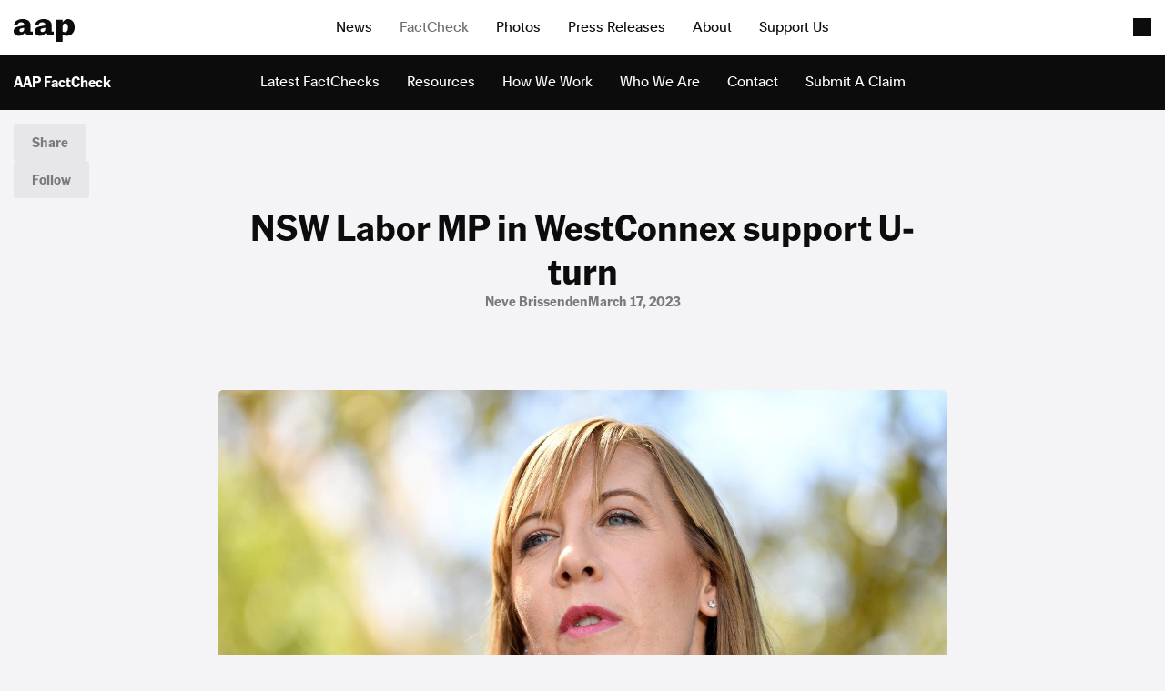

--- FILE ---
content_type: text/html; charset=utf-8
request_url: https://www.aap.com.au/factcheck/nsw-labor-mp-in-westconnex-support-u-turn/
body_size: 8748
content:
<!DOCTYPE html>
<!--[if !IE]><!-->
<html lang="en-AU">
<!--<![endif]-->
<!--[if IE 6 ]><html lang="en-AU" class="ie ie6"><![endif]-->
<!--[if IE 7 ]><html lang="en-AU" class="ie ie7"><![endif]-->
<!--[if IE 8 ]><html lang="en-AU" class="ie ie8"><![endif]-->
<head>
    <base href="https://www.aap.com.au/"><!--[if lte IE 6]></base><![endif]-->
    
    
        <link rel="icon" href="/_resources/themes/starter/images/favicon.png?m=1753327709" />
    

    

    <!-- Google tag (gtag.js) -->
    <script async src="https://www.googletagmanager.com/gtag/js?id=G-JL66V6C69C"></script>
    <script nonce="SMf6QJr+J2nkxnGazFbOEfOLy8V8uxq9Lr2u">
        window.dataLayer = window.dataLayer || [];
        function gtag(){dataLayer.push(arguments);}
        gtag('js', new Date());

        gtag('config', 'G-JL66V6C69C');
    </script>

    <script type="application/ld+json" nonce="SMf6QJr+J2nkxnGazFbOEfOLy8V8uxq9Lr2u">
        {
          "@context": "https://schema.org",
          "@type": "Organization",
          "url": "https://cms.undev.com.au/",
          "logo": ""
        }
      </script>
    <script type="application/ld+json" nonce="SMf6QJr+J2nkxnGazFbOEfOLy8V8uxq9Lr2u">
          {
              "@context": "https://schema.org/",
              "@type": "WebSite",
              "name": "AAP",
              "url": "https://www.aap.com.au/",
              "potentialAction": {
                  "@type": "SearchAction",
                  "target": "https://www.aap.com.au/search-page/?keyword={search_term_string}",
                  "query-input": "required name=search_term_string"
              }
          }
      </script>

    <!--
      <script type="application/ld+json" nonce="SMf6QJr+J2nkxnGazFbOEfOLy8V8uxq9Lr2u">
        {
          "@context": "https://schema.org",
          "@type": "ProfessionalService",
          "image": [
            ""
           ],
          "name": "Undigital",
          "address": {
            "@type": "PostalAddress",
            "streetAddress": "Level 3, 30-32 Wentworth Ave",
            "addressLocality": "Surry Hills",
            "addressRegion": "New South Wales",
            "postalCode": "2010",
            "addressCountry": "Australia"
          },
          "review": {
            "@type": "Review",
            "reviewRating": {
              "@type": "Rating",
              "ratingValue": "",
              "bestRating": ""
            },
            "author": {
              "@type": "Person",
              "name": ""
            }
          },
          "geo": {
            "@type": "GeoCoordinates",
            "latitude": -34.053622,
            "longitude": 150.6972215
          },
          "url": "https://cms.undev.com.au/",
          "telephone": "0411222333",
          "servesCuisine": ".",
          "priceRange": "",
          "openingHoursSpecification": [
            {
              "@type": "OpeningHoursSpecification",
              "dayOfWeek": [
                "Monday",
                "Tuesday",
                "Wednesday",
                "Thursday",
                "Friday"
              ],
              "opens": "Mo, Tu, We, Th, Fr",
              "closes": ""
            },
            {
              "@type": "OpeningHoursSpecification",
              "dayOfWeek": ["Saturday", "Sunday"],
              "opens": "",
              "closes": "SA, Su"
            }
          ],
          "menu": "",
          "acceptsReservations": ""
        }
      </script> -->



    <meta charset="utf-8">
    <meta name="viewport" content="width=device-width, initial-scale=1.0, maximum-scale=5">
    <meta http-equiv="Content-Type" content="text/html; charset=utf-8">

    
        <title>NSW Labor MP in WestConnex support U-turn | AAP</title>
<meta name="title" content="NSW Labor MP in WestConnex support U-turn | AAP">
<meta name="generator" content="Silverstripe CMS">
<meta http-equiv="Content-Type" content="text/html; charset=utf-8">
<link rel="canonical" href="https://www.aap.com.au/factcheck/nsw-labor-mp-in-westconnex-support-u-turn/">

<script type="application/ld+json">{"@context":"https:\/\/schema.org","@type":"Article","name":"NSW Labor MP in WestConnex support U-turn","url":"https:\/\/www.aap.com.au\/factcheck\/nsw-labor-mp-in-westconnex-support-u-turn\/"}</script>

    
    <!--[if lt IE 9]>
    <script  src="//html5shiv.googlecode.com/svn/trunk/html5.js"></script>
    <![endif]-->

    <link rel="stylesheet" href="/_resources/themes/starter/css/style.min.css?m=1753327709">
    <link rel="stylesheet" href="/_resources/themes/starter/css/custom.css?m=1753327709">
    
    
    


    
        
            <script type="application/ld+json" nonce="SMf6QJr+J2nkxnGazFbOEfOLy8V8uxq9Lr2u">
                {
                    "@context": "https://schema.org",
                    "@type": "BreadcrumbList",
                    "itemListElement": [{"@type":"ListItem","position":1,"name":"FactCheck","item":"https:\/\/www.aap.com.au\/factcheck\/"},{"@type":"ListItem","position":2,"name":"NSW Labor MP in WestConnex support U-turn","item":"https:\/\/www.aap.com.au\/factcheck\/nsw-labor-mp-in-westconnex-support-u-turn\/"}]
                }
            </script>
        
    

    
        
            <!-- Generated by Full Fact Claim Review Schema -->
            <script type="application/ld+json">
                    {
    "@context": "http://schema.org",
    "@type": "ClaimReview",
    "datePublished": "2025-02-07 04:49:38",
    "author": {
        "@type": "Organization",
        "name": "Australian Associated Press",
        "url": "https://www.aap.com.au/"
    },
    "claimReviewed": "NSW Labor transport spokeswoman Jo Haylen did not oppose Sydney's WestConnex project.",
    "itemReviewed": {
        "appearance": [
            {
                "@type": "CreativeWork",
                "url": "https://archive.md/mLPNt",
                "description": ""
            }
        ],
        "author": {
            "@type": "Person",
            "name": "NSW Labor transport spokeswoman Jo Haylen"
        },
        "datePublished": "2023-03-14 00:00:00",
        "@type": "Claim"
    },
    "reviewRating": {
        "@type": "Rating",
        "alternateName": "False. Ms Haylen opposed the project on numerous occasions.",
        "bestRating": "",
        "worstRating": "",
        "ratingValue": ""
    },
    "url": "https://www.aap.com.au/factcheck/nsw-labor-mp-in-westconnex-support-u-turn/"
}
                </script>
        
    


    
        <meta property="og:image" content="https://storage.googleapis.com/pss-prod-aap-ss-web-bkt-fw/public/Article/2de47f8f-57c7-4d35-9983-7d9c1277fb31__FillWzEyMDAsNjMwXQ.jpg">
        <meta property="og:image:secure_url" content="https://storage.googleapis.com/pss-prod-aap-ss-web-bkt-fw/public/Article/2de47f8f-57c7-4d35-9983-7d9c1277fb31__FillWzEyMDAsNjMwXQ.jpg">
        <meta property="og:image:type" content="image/jpeg">
        <meta property="og:image:width" content="1200">
        <meta property="og:image:height" content="630">

        <meta name="twitter:card" content="summary_large_image">
        <meta name="twitter:site" content="@aapfactcheck">
        <meta name="twitter:title" content="NSW Labor MP in WestConnex support U-turn">
        <meta name="twitter:description" content="Jo Haylen says she never opposed WestConnex but her record in local and state government shows otherwise.">
        <meta name="twitter:image" content="https://storage.googleapis.com/pss-prod-aap-ss-web-bkt-fw/public/Article/2de47f8f-57c7-4d35-9983-7d9c1277fb31__FillWzEyMDAsNjc1XQ.jpg">
        <meta name="twitter:creator" content="Neve Brissenden">
    


<meta name="google-site-verification" content="XkywZutNIFkP3_cO30WwBRUDxLO1O2GZx7-yHnPzntw" />
</head>

<body class="FactCheckArticlePage" dir="ltr">

    
        <header class="header header-sticky">
   <div class="header-main">
      <div class="container-fluid">
         
            <a href="/" class="brand">
               <img
                       src="https://storage.googleapis.com/pss-prod-aap-ss-web-bkt-fw/public/Uploads/aap-logo.svg"
                       alt="logo"
                       width="67"
                       height="25"
                       loading="lazy"
               />
            </a>
         
         
            <ul class="nav scrollspy-nav homelinks">
               
                  <li>
                     <a class=""
                        href="#news"
                     >News
                     </a>
                  </li>
               
                  <li>
                     <a class="active"
                        href="/factcheck/"
                     >FactCheck
                     </a>
                  </li>
               
                  <li>
                     <a class=""
                        href="#photos"
                     >Photos
                     </a>
                  </li>
               
                  <li>
                     <a class=""
                        href="#press"
                     >Press Releases
                     </a>
                  </li>
               
                  <li>
                     <a class=""
                        href="/about"
                     >About
                     </a>
                  </li>
               
                  <li>
                     <a class=""
                        href="/support/"
                     >Support Us
                     </a>
                  </li>
               
            </ul>
         
         <div class="navigation-toggle">
            <span class="toggler"></span>
            <small>Menu</small>
         </div>
      </div>
      <div class="navigation">
         <div class="page-overlay"></div>
         <div class="content">
            <div class="inner">
               <div class="top">
                  
                     <p>Factual. Independent. Impartial.</p>
                  

                  
                     
                        <ul class="bold">
                           
                              <li><a href="https://www.aapnews.com.au/"  target="_blank" rel="noopener">News</a></li>
                           
                              <li><a href="https://newsroom.aap.com.au/"  target="_blank" rel="noopener">Newsroom</a></li>
                           
                              <li><a href="/" >FactCheck</a></li>
                           
                              <li><a href="https://photos.aap.com.au/"  target="_blank" rel="noopener">Photos</a></li>
                           
                              <li><a href="/aapreleases/" >Press Releases</a></li>
                           
                        </ul>
                     
                  
                  
                     
                        <ul>
                           
                              <li><a href="/about/" >About</a></li>
                           
                              <li><a href="/support/" >Support Us</a></li>
                           
                              <li><a href="/about/contact/" >Contact Us</a></li>
                           
                              <li><a href="/faq/" >FAQ</a></li>
                           
                              <li><a href="/legal/" >Legal and Privacy</a></li>
                           
                              <li><a href="/terms-of-use/" >Terms Of Use</a></li>
                           
                        </ul>
                     
                  
               </div>
               <div class="bottom">
                  
                     <p>Follow us</p>
                  
                   
                       <ul>
                           
                               <li><a href="https://www.facebook.com/aapnewswire" target="_blank" rel="noopener" title="Facebook">Facebook</a></li>
                           
                               <li><a href="https://apple.news/TgrXJK5uaTAmxcCOYwP5OhQ" target="_blank" rel="noopener" title="Apple News">Apple News</a></li>
                           
                               <li><a href="https://www.instagram.com/australianassociatedpress/" target="_blank" rel="noopener" title="Instagram">Instagram</a></li>
                           
                       </ul>
                   

               </div>
            </div>
         </div>
      </div>
   </div>
   
      <div class="header-sub">
         <div class="inner">
            
               <span class="nav-title">AAP FactCheck</span>
            
            <ul>
               
                  
                     <li data-menu-sort-order="1">
                        <a href="/factcheck/" class=" ">Latest FactChecks</a>
                     </li>
                  
               
                  
                     <li data-menu-sort-order="2">
                        <a href="/factcheck/factcheck-resources/" class=" ">Resources </a>
                     </li>
                  
               
                  
                     <li data-menu-sort-order="3">
                        <a href="/factcheck/how-we-work/" class=" ">How We Work</a>
                     </li>
                  
               
                  
                     <li data-menu-sort-order="3">
                        <a href="/factcheck/who-we-are/" class=" ">Who We Are</a>
                     </li>
                  
               
                  
                     <li data-menu-sort-order="5">
                        <a href="/factcheck/contact/" class=" ">Contact </a>
                     </li>
                  
               
                  
                     <li data-menu-sort-order="6">
                        <a href="/factcheck/fact-check-submit/" class=" ">Submit A Claim</a>
                     </li>
                  
               
            </ul>
         </div>
      </div>
   
</header>

    

    <main data-id="64878" class="main factcheck-detail factcheck-detail-video lang-">
    <div class="factcheck-action-group js-sticky-top d-none d-lg-flex">
        <div class="group">
            <button class="button button-dark-scale toggler">Share</button>
            <div class="inner">
                <button class="button button-dark-scale share-facebook">Facebook</button>
                <button class="button button-dark-scale share-twitter">X (Twitter)</button>
                <button class="button button-dark-scale copy-link">Copy Link</button>
                <button class="button button-dark-scale download-article">Download</button>
            </div>
        </div>
        <div class="group">
            <button class="button button-dark-scale toggler">Follow</button>
            <div class="inner">
                
                    <a href="https://www.facebook.com/aapnewswire" target="_blank" rel="noopener" title="Facebook" class="button button-dark-scale">Facebook</a>
                
                    <a href="https://apple.news/TgrXJK5uaTAmxcCOYwP5OhQ" target="_blank" rel="noopener" title="Apple News" class="button button-dark-scale">Apple News</a>
                
                    <a href="https://www.instagram.com/australianassociatedpress/" target="_blank" rel="noopener" title="Instagram" class="button button-dark-scale">Instagram</a>
                
            </div>
        </div>
        

    </div>

    <!-- for mobile -->
    <div class="factcheck-share js-main-stick d-flex d-lg-none">
        <button class="button button-grey toggler">Share</button>
        <div class="inner">
            <button class="button button-grey button-platform share-facebook">Facebook</button>
            <button class="button button-grey button-platform share-twitter">x</button>
            <button class="button button-grey button-platform copy-link">Copy Link</button>
            <button class="button button-grey button-platform download-article">Download</button>
        </div>
    </div>
    
        <div class="container-fluid">
            <div class="content">
                <div class="title-group">
                    <h1>NSW Labor MP in WestConnex support U-turn</h1>
                    <div class="info">
                        
                            <span>Neve Brissenden</span>
                        

                        
                            <span>March 17, 2023</span>
                        
                        
                    </div>
                </div>

                <div class="article">
                    
                        <figure class="thumbnail">
                            <img
                                    src="https://storage.googleapis.com/pss-prod-aap-ss-web-bkt-fw/public/Article/2de47f8f-57c7-4d35-9983-7d9c1277fb31.jpg"
                                    alt="2de47f8f 57c7 4d35 9983 7d9c1277fb31"
                                    width="1045"
                                    height="719"
                                    loading="lazy"
                            />
                            
                                <figcaption>
                                    NSW Labor transport spokeswoman Jo Haylen during a press conference in March. Image by Bianca De Marchi/AAP IMAGES
                                </figcaption>
                            

                        </figure>
                    

                    <div class="box header-factcheck"></div>
                    

                    <div class="inner article-content have-claimed">
                        <p><b>WHAT WAS CLAIMED</b></p><p>NSW Labor transport spokeswoman Jo Haylen did not oppose Sydney's WestConnex project.</p><p><b>OUR VERDICT</b></p><p><b>False.</b> Ms Haylen opposed the project on numerous occasions.</p><p>NSW Labor transport spokeswoman <a href="https://www.parliament.nsw.gov.au/members/Pages/member-details.aspx?pk=111">Jo Haylen</a> has claimed that she never opposed Sydney's WestConnex project.</p>
<p>The claim is false. Ms Haylen spoke in opposition to <a href="https://www.westconnex.com.au/">WestConnex </a>on multiple occasions, dating back to 2014.</p>
<p>The Summer Hill MP made the claim during a <a href="https://www.2gb.com/">2GB radio</a> debate with coalition Transport Minister <a href="https://www.parliament.nsw.gov.au/members/Pages/member-details.aspx?pk=65">David Elliott</a> on March 14.</p>
<p>"Have you ever used WestConnex?" Mr Elliott asked, declaring it an issue of credibility (<a href="https://www.2gb.com/trains-tolls-and-fat-cats-elliott-and-haylen-clash-in-transport-debate/">audio mark 9min30sec</a>).</p>
<p>"I have, absolutely," Ms Haylen responded before Mr Elliott asked: "Then why did you oppose it?"</p>
<p>"I did not oppose WestConnex," she said.</p>
<!-- EMBED START Image {id: "editor_5"} -->
<figure>
    <img src="https://storage.googleapis.com/pss-prod-aap-ss-web-bkt-fw/Uploads/Article/0c7fa2ec-b3e3-444b-af8d-165041d79b59.jpg" alt="Westconnex tunnelling construction in Sydney during April 2021" id="editor_5">
    <figcaption>The WestConnex M4 tunnel entrance at Haberfield in Sydney.</figcaption>
</figure>
<!-- EMBED END Image {id: "editor_5"} -->
<p>Ms Haylen later added: "If you're referring to the defence and the advocacy that I executed for my constituents, well I'm not going to apologise for that."</p>
<p>When asked to clarify the claim, a representative for Ms Haylen told <b>AAP FactCheck </b>via email that "NSW Labor has never opposed Westconnex".</p>
<p>He added: "Ms Haylen will never apologise for standing up for her Inner West community which was faced with hundreds of unfair property acquisitions, damage to homes caused by the project's construction, disruption caused to local families and businesses and a lack of consultation from the NSW Liberal government. She remains a strong advocate for her community's interests."</p>
<p>Ms Haylen consistently opposed WestConnex, Sydney's biggest infrastructure project since the Harbour Bridge, prior to its construction.</p>
<!-- EMBED START Image {id: "editor_6"} -->
<figure>
    <img src="https://storage.googleapis.com/pss-prod-aap-ss-web-bkt-fw/Uploads/Article/a93b30cb-6f54-4bb4-b0e2-114d3a945e1a.jpg" alt="Westconnex tunnelling construction in Sydney during April 2021" id="editor_6">
    <figcaption>A general view of WestConnex construction in Sydney during April 2021.</figcaption>
</figure>
<!-- EMBED END Image {id: "editor_6"} -->
<p>Her opposition to WestConnex dates back to 2014 when she served on Marrickville Council. At a community forum in November of that year, Ms Haylen made clear she did <a href="https://www.johaylen.com/westconnex_chaos">not support the project</a> describing it as a "road to a traffic jam".</p>
<p>The following year <a href="https://www.parliament.nsw.gov.au/Hansard/Pages/HansardResult.aspx#/docid/HANSARD-1323879322-60394/link/71:~:text=I%20reiterate%20that%20I%20am%20categorically%20opposed%20to%20this%20road.%20I%20have%20opposed%20it%20from%20the%20very%20beginning.%20I%20stand%20shoulder%20to%20shoulder%20with%20the%20people%20of%20Haberfield%20and%20Ashfield%2C%20and%20across%20the%20inner%20west.%20We%20can%20solve%20Sydney%27s%20congestion%20and%20transport%2C%20but%20WestConnex%20is%20not%20the%20answer.">in a speech</a> in the NSW Legislative Assembly, she said she was "categorically opposed to this road" and added: "I have opposed it from the very beginning".</p>
<p>She addressed <a href="https://www.parliament.nsw.gov.au/Hansard/Pages/HansardResult.aspx#/docid/HANSARD-1323879322-68551/link/82">the Legislative Assembly later in 2015</a> and called on the state government to "abandon this misguided project" and put taxpayer money to fund a quality public transport system rather than "this dirty, polluting toll road."</p>
<p>In 2016, <a href="https://www.dailytelegraph.com.au/newslocal/inner-west/inner-west-council-administrator-richard-pearson-vows-to-continue-the-fight-against-westconnex/news-story/f8beea1374a3fbfb236a58bcc84eba34">Ms Haylen posed in front of a banner</a> which read, "Local Labor against WestConnex".</p>
<p>The WestConnex project was introduced the year after the coalition took power in NSW in 2011(<a href="https://www.treasury.nsw.gov.au/sites/default/files/2020-11/0023_westconnex_summary.pdf" target="_blank">p13</a>).</p>
<p>It received support from <a href="https://www.abc.net.au/news/2016-05-30/the-policy-and-politics-surrounding-sydneys-westconnex/7459952#:~:text=At%20the%20time%2C%20Labor%20pledged%20%2425%20million%20in%20planning%20money%20and%20promised%20at%20least%20another%20%241%20billion%20during%20the%202013%20election%2C%20but%20only%20on%20the%20condition%20that%20no%20tolls%20were%20placed%20on%20old%20parts%20of%20the%20road%20and%20that%20it%20provide%20direct%20links%20to%20the%20CBD%20and%20Port%20Botany." target="_blank">Labor and the coalition at a federal level</a> but was not free from criticism, examples <a href="https://www.9news.com.au/national/anthony-albanese-calls-for-urgent-review-of-road-to-nowhere-westconnex/16de3140-77fe-4407-99dd-1cb4d80ecf9e">here</a>, <a href="https://www.abc.net.au/news/2016-05-19/westconnex-billions-to-be-audited-albanese-questions-funding/7427150" target="_blank">here </a>and <a href="https://www.smh.com.au/national/nsw/election-2016-labor-promises-not-to-fund-westconnex-as-anthony-albanese-addresses-electorate-20160519-gozdj3.html" target="_blank">here</a>.</p>
<p>It also faced significant opposition from many in Sydney. But in the lead up to the next state election (2015), NSW Labor said it would <a href="https://www.abc.net.au/news/2015-03-18/nsw-election-2015-key-issues/6291276#:~:text=The%20parties%20are,tunnel%20near%20Rozelle." target="_blank">continue to build most of it</a>, while scrapping <a href="https://www.smh.com.au/national/nsw/labor-backs-half-of-westconnex-but-not-the-middle-20150219-13jfya.html">a key section</a>.</p>
<!-- EMBED START Image {id: "editor_18"} -->
<figure>
    <img src="https://storage.googleapis.com/pss-prod-aap-ss-web-bkt-fw/Uploads/Article/cb43761b-fefb-446f-bca5-64fc1e8b87f9.jpg" alt="Activists rallied against WestConnex&#039;s third stage" id="editor_18">
    <figcaption>Activists in Sydney's inner west rallied against WestConnex's proposed third stage in 2017.</figcaption>
</figure>
<!-- EMBED END Image {id: "editor_18"} -->
<p>At the time of writing <a href="https://www.abc.net.au/news/2023-01-19/western-sydney-residents-to-benefit-most-from-new-tunnel/101871326">WestConnex is partially completed</a>.</p>
<p>During the 2GB debate, Ms Haylen agreed that the project was functioning well.</p>
<p>"We all agree now WestConnex is great right," Ms Haylen was asked (audio mark 10min 15sec).</p>
<p>"Absolutely," she responded before repeating that she would not apologise for "advocating for constituents".</p>
<p><b>The Verdict</b></p>
<p>NSW Labor transport spokeswoman Jo Haylen's claim that she did not oppose the WestConnex project is false.</p>
<p>The Labor MP opposed the infrastructure project on a number of occasions at local and state government level.</p>
<p><b>False</b> – The claim is inaccurate.</p><p>AAP FactCheck is an accredited member of the <a href="https://www.poynter.org/ifcn/">International Fact-Checking Network</a>. To keep up with our latest fact checks, follow us on <a href="https://www.facebook.com/AAPFactCheck">Facebook</a>, <a href="https://twitter.com/AapFactcheck">Twitter</a> and <a href="https://www.instagram.com/aapfactcheck/">Instagram</a>.</p>
                    </div>
                    <div class="accordion">
<div class="accordion-item">
        <div class="accordion-title toggler">
            <h3>Sources</h3>
        </div>
        <div class="accordion-content">
            <div class="accordion-content-inner">
                <ol class="sources-content">

                </ol>
            </div>
        </div>
    </div>

    <div class="accordion-item active">
        
            <div class="accordion-title toggler">
                <h3>Fact-checking is a team effort</h3>
            </div>
        

        <div class="accordion-content">
            <div class="accordion-content-inner">
                <p>Every AAP FactCheck article is the result of a meticulous process involving numerous experienced journalists and producers. Our articles are thoroughly researched, carefully crafted and rigorously scrutinised to ensure the highest standard of accuracy and objectivity in every piece.</p>
                <div class="button-group">
                    
                        <a href="/factcheck/who-we-are/"  class="button button-radius button-fade">
                            Who We Are
                        </a>
                    
                    
                        <a href="/factcheck/how-we-work/"  class="button button-radius button-fade">
                            How We Work
                        </a>
                    
                    
                        <a href="/factcheck/factcheck-resources/"  class="button button-radius button-fade">
                            Resources
                        </a>
                    
                </div>
            </div>
        </div>
    </div>

</div>
<p class="source">AAP FactCheck is an accredited member of the&nbsp;<a class="ss-broken" rel="noopener noreferrer" href="https://www.poynter.org/ifcn/" target="_blank">International Fact-Checking Network</a></p>












                </div>
            </div>
        </div>
    

</main>


    
        <div class="factcheck-footer">
    <div class="container-fluid">
        <div class="inner">
            
                <div class="row list">
                <div class="col-12 col-lg-3">
                    <div class="list-title">
                        <h3>Related FactCheck</h3>
                        <h2>Related AAP FactCheck</h2>
                        <a href="/factcheck/">Explore FactCheck</a>
                    </div>
                </div>
                <div class="col-12 col-lg-9">
                    <div class="list-carousel">
                        <div class="swiper factcheck-swiper cursor-area">
                            <div class="cursor">
                                <span class="text-action text-drag">Drag</span>
                            </div>
                            <div class="swiper-wrapper">
                                
                                    <div class="swiper-slide">
                                    <a
                                            href="/factcheck/joyce-claims-hes-tamworths-water-saviour/"
                                            class="factcheck-tile carousel-item"
                                    >
                                        
                                            <div class="image">
                                                <img
                                                        src="https://storage.googleapis.com/pss-prod-aap-ss-web-bkt-fw/public/Uploads/3a98a69a-1180-4edf-b455-749153e48374.jpg"
                                                        alt="3a98a69a 1180 4edf b455 749153e48374"
                                                        width="520"
                                                        height="357"
                                                        loading="lazy"
                                                />
                                            </div>
                                        

                                        <div class="desc">
                                            
                                            <h3>
                                                Joyce claims he’s Tamworth’s water saviour
                                            </h3>
                                        </div>
                                    </a>
                                </div>
                                
                                    <div class="swiper-slide">
                                    <a
                                            href="/factcheck/manipulated-tv-footage-used-to-spread-false-chemtrails-claim/"
                                            class="factcheck-tile carousel-item"
                                    >
                                        
                                            <div class="image">
                                                <img
                                                        src="https://storage.googleapis.com/pss-prod-aap-ss-web-bkt-fw/public/Article/96fd4f69-4495-43d8-9597-71617d3f9064.jpg"
                                                        alt="96fd4f69 4495 43d8 9597 71617d3f9064"
                                                        width="520"
                                                        height="357"
                                                        loading="lazy"
                                                />
                                            </div>
                                        

                                        <div class="desc">
                                            
                                            <h3>
                                                Manipulated TV footage used to spread false &#039;chemtrails&#039; claim
                                            </h3>
                                        </div>
                                    </a>
                                </div>
                                
                                    <div class="swiper-slide">
                                    <a
                                            href="/factcheck/no-us-tariffs-were-not-retaliation-for-australian-hate-speech-laws/"
                                            class="factcheck-tile carousel-item"
                                    >
                                        
                                            <div class="image">
                                                <img
                                                        src="https://storage.googleapis.com/pss-prod-aap-ss-web-bkt-fw/public/Article/98bb0238-4324-44d8-957c-75a69fd48447.jpg"
                                                        alt="98bb0238 4324 44d8 957c 75a69fd48447"
                                                        width="520"
                                                        height="357"
                                                        loading="lazy"
                                                />
                                            </div>
                                        

                                        <div class="desc">
                                            
                                            <h3>
                                                No, US tariffs were not retaliation for Australian hate speech laws
                                            </h3>
                                        </div>
                                    </a>
                                </div>
                                
                                    <div class="swiper-slide">
                                    <a
                                            href="/factcheck/experts-warn-of-problematic-power-price-comparisons/"
                                            class="factcheck-tile carousel-item"
                                    >
                                        
                                            <div class="image">
                                                <img
                                                        src="https://storage.googleapis.com/pss-prod-aap-ss-web-bkt-fw/public/Uploads/Article/33165a20-75ad-44db-84b4-8323199ba608.jpg"
                                                        alt="33165a20 75ad 44db 84b4 8323199ba608"
                                                        width="520"
                                                        height="357"
                                                        loading="lazy"
                                                />
                                            </div>
                                        

                                        <div class="desc">
                                            
                                            <h3>
                                                Experts warn of &#039;problematic&#039; power price comparisons
                                            </h3>
                                        </div>
                                    </a>
                                </div>
                                
                                    <div class="swiper-slide">
                                    <a
                                            href="/factcheck/coalitions-evidence-doesnt-show-rules-added-60000-cost-of-building-a-home/"
                                            class="factcheck-tile carousel-item"
                                    >
                                        
                                            <div class="image">
                                                <img
                                                        src="https://storage.googleapis.com/pss-prod-aap-ss-web-bkt-fw/public/Uploads/Article/a05a4ced-62f4-4416-a6c5-cc5a76845a89.jpg"
                                                        alt="a05a4ced 62f4 4416 a6c5 cc5a76845a89"
                                                        width="520"
                                                        height="357"
                                                        loading="lazy"
                                                />
                                            </div>
                                        

                                        <div class="desc">
                                            
                                            <h3>
                                                Coalition&#039;s evidence doesn&#039;t show rules added $60,000 cost of building a home
                                            </h3>
                                        </div>
                                    </a>
                                </div>
                                
                                    <div class="swiper-slide">
                                    <a
                                            href="/factcheck/transgender-woman-misidentified-as-pilot-in-washington-dc-helicopter-crash/"
                                            class="factcheck-tile carousel-item"
                                    >
                                        
                                            <div class="image">
                                                <img
                                                        src="https://storage.googleapis.com/pss-prod-aap-ss-web-bkt-fw/public/Article/6bf8b0a1-d3f9-4459-9322-ab37513c0b1c-v9.jpg"
                                                        alt="6bf8b0a1 d3f9 4459 9322 ab37513c0b1c v9"
                                                        width="520"
                                                        height="357"
                                                        loading="lazy"
                                                />
                                            </div>
                                        

                                        <div class="desc">
                                            
                                            <h3>
                                                Transgender woman misidentified as pilot in Washington DC helicopter crash
                                            </h3>
                                        </div>
                                    </a>
                                </div>
                                
                            </div>
                        </div>
                    </div>
                </div>
            </div>
            

            <div class="row list">
                <div class="col-12 col-lg-3">
                    <div class="list-title">
                        <h3>Related AAPNews</h3>
                        <h2>Get to know AAP News</h2>
                        <a href="https://www.aapnews.com.au/" target="_blank">Visit News ↗</a>
                    </div>
                </div>
                <div class="col-12 col-lg-9">
                    <div class="list-carousel">
                        <div class="swiper factcheck-swiper">
                            <div class="swiper-wrapper">
                                
                                    <div class="swiper-slide">
                                        <a
                                                href="https://aapnews.aap.com.au/news/large-search-for-gunman-after-small-town-shooting"
                                                class="factcheck-tile carousel-item"
                                                target="_blank"
                                        >
                                            
                                                <div class="image">
                                                    <img
                                                            src="https://aapnews.imgdeliver.net/article/lead_image/196899/6334c353-1b0e-4062-b17f-a177f03576ef.jpg?format=jpeg"
                                                            alt="Alleged gunman deemed &#039;low risk&#039; before shooting spree"
                                                            width="520"
                                                            height="357"
                                                            loading="lazy"
                                                    />
                                                </div>
                                            
                                            <div class="desc">
                                                <h3>Alleged gunman deemed &#039;low risk&#039; before shooting spree</h3>
                                            </div>
                                        </a>
                                    </div>
                                
                                    <div class="swiper-slide">
                                        <a
                                                href="https://aapnews.aap.com.au/news/australians-on-edge-as-heatwave-fires-cyclone-brew"
                                                class="factcheck-tile carousel-item"
                                                target="_blank"
                                        >
                                            
                                                <div class="image">
                                                    <img
                                                            src="https://aapnews.imgdeliver.net/article/lead_image/197008/d0779415-86a1-4e11-bc0e-5c2c8f2f31b7.jpg?format=jpeg"
                                                            alt="Australians on edge as heatwave, fires, cyclone brew"
                                                            width="520"
                                                            height="357"
                                                            loading="lazy"
                                                    />
                                                </div>
                                            
                                            <div class="desc">
                                                <h3>Australians on edge as heatwave, fires, cyclone brew</h3>
                                            </div>
                                        </a>
                                    </div>
                                
                                    <div class="swiper-slide">
                                        <a
                                                href="https://aapnews.aap.com.au/news/autopsy-points-to-teen-surrounded-by-dingoes-drowning"
                                                class="factcheck-tile carousel-item"
                                                target="_blank"
                                        >
                                            
                                                <div class="image">
                                                    <img
                                                            src="https://aapnews.imgdeliver.net/article/lead_image/197005/475df9ef-3ea9-47e9-b61d-c25ac1e91a74.jpg?format=jpeg"
                                                            alt="Autopsy points to teen, surrounded by dingoes, drowning"
                                                            width="520"
                                                            height="357"
                                                            loading="lazy"
                                                    />
                                                </div>
                                            
                                            <div class="desc">
                                                <h3>Autopsy points to teen, surrounded by dingoes, drowning</h3>
                                            </div>
                                        </a>
                                    </div>
                                
                                    <div class="swiper-slide">
                                        <a
                                                href="https://aapnews.aap.com.au/news/nats-demands-complicate-liberal-leadership-speculation"
                                                class="factcheck-tile carousel-item"
                                                target="_blank"
                                        >
                                            
                                                <div class="image">
                                                    <img
                                                            src="https://aapnews.imgdeliver.net/article/lead_image/197001/fdc30a44-2bc6-49eb-9a88-7f260480e08b.jpg?format=jpeg"
                                                            alt="Nats&#039; demands complicate Liberal leadership speculation"
                                                            width="520"
                                                            height="357"
                                                            loading="lazy"
                                                    />
                                                </div>
                                            
                                            <div class="desc">
                                                <h3>Nats&#039; demands complicate Liberal leadership speculation</h3>
                                            </div>
                                        </a>
                                    </div>
                                
                                    <div class="swiper-slide">
                                        <a
                                                href="https://aapnews.aap.com.au/news/small-town-rocked-by-shootings-as-manhunt-continues"
                                                class="factcheck-tile carousel-item"
                                                target="_blank"
                                        >
                                            
                                                <div class="image">
                                                    <img
                                                            src="https://aapnews.imgdeliver.net/article/lead_image/197004/34ac27ea-9bf4-4d71-aaf1-ba73dd352397.jpg?format=jpeg"
                                                            alt="Small town &#039;rocked&#039; by shootings as manhunt continues"
                                                            width="520"
                                                            height="357"
                                                            loading="lazy"
                                                    />
                                                </div>
                                            
                                            <div class="desc">
                                                <h3>Small town &#039;rocked&#039; by shootings as manhunt continues</h3>
                                            </div>
                                        </a>
                                    </div>
                                
                                    <div class="swiper-slide">
                                        <a
                                                href="https://aapnews.aap.com.au/news/sinners-sets-record-with-16-oscar-nominations"
                                                class="factcheck-tile carousel-item"
                                                target="_blank"
                                        >
                                            
                                                <div class="image">
                                                    <img
                                                            src="https://aapnews.imgdeliver.net/article/lead_image/196892/cf69a988-8a66-4f6c-b788-117aab3f7b2b.jpg?format=jpeg"
                                                            alt="&#039;Once in a lifetime&#039;: small Aussie studio in Oscar hope"
                                                            width="520"
                                                            height="357"
                                                            loading="lazy"
                                                    />
                                                </div>
                                            
                                            <div class="desc">
                                                <h3>&#039;Once in a lifetime&#039;: small Aussie studio in Oscar hope</h3>
                                            </div>
                                        </a>
                                    </div>
                                
                            </div>
                        </div>
                    </div>
                </div>
            </div>
        </div>
    </div>
</div>
    


<script  src="https://cdnjs.cloudflare.com/ajax/libs/jquery/3.7.1/jquery.min.js"></script>
<script src="/_resources/themes/starter/lib/gsap/gsap.min.js?m=1753327709"></script>
<script src="/_resources/themes/starter/lib/gsap/CustomEase.min.js?m=1753327709"></script>
<script src="/_resources/themes/starter/lib/swiper/swiper-bundle.min.js?m=1753327709"></script>
<script src="/_resources/themes/starter/lib/plyr/plyr.min.js?m=1753327709"></script>
<script src="/_resources/themes/starter/lib/brick/bricks.min.js?m=1753327709"></script>
<script src="/_resources/themes/starter/js/script.js?m=1753327709"></script>
<script src="/_resources/themes/starter/js/custom.js?m=1753327709"></script>
<script src="/_resources/themes/starter/js/donate.js?m=1753327709"></script>


<script src="https://cdn.userway.org/widget.js" data-account="GZIh7unJQL"></script>
</body>

</html>
